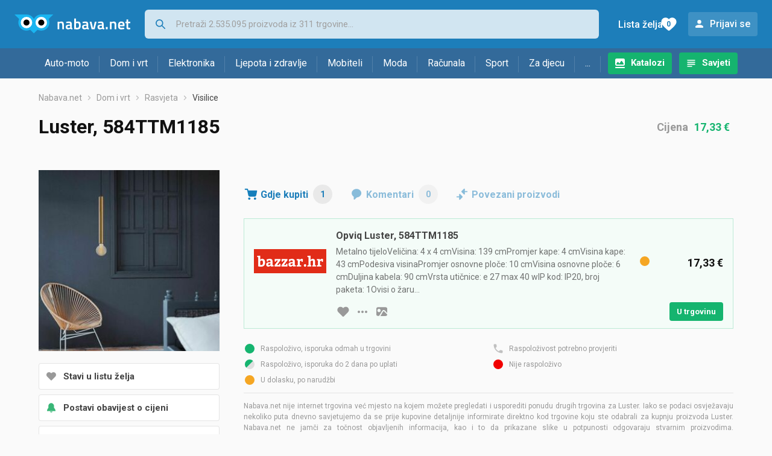

--- FILE ---
content_type: text/html; charset=utf-8
request_url: https://www.google.com/recaptcha/api2/aframe
body_size: 266
content:
<!DOCTYPE HTML><html><head><meta http-equiv="content-type" content="text/html; charset=UTF-8"></head><body><script nonce="tuWTIOhxjUf3dYScJVtQTA">/** Anti-fraud and anti-abuse applications only. See google.com/recaptcha */ try{var clients={'sodar':'https://pagead2.googlesyndication.com/pagead/sodar?'};window.addEventListener("message",function(a){try{if(a.source===window.parent){var b=JSON.parse(a.data);var c=clients[b['id']];if(c){var d=document.createElement('img');d.src=c+b['params']+'&rc='+(localStorage.getItem("rc::a")?sessionStorage.getItem("rc::b"):"");window.document.body.appendChild(d);sessionStorage.setItem("rc::e",parseInt(sessionStorage.getItem("rc::e")||0)+1);localStorage.setItem("rc::h",'1768838887554');}}}catch(b){}});window.parent.postMessage("_grecaptcha_ready", "*");}catch(b){}</script></body></html>